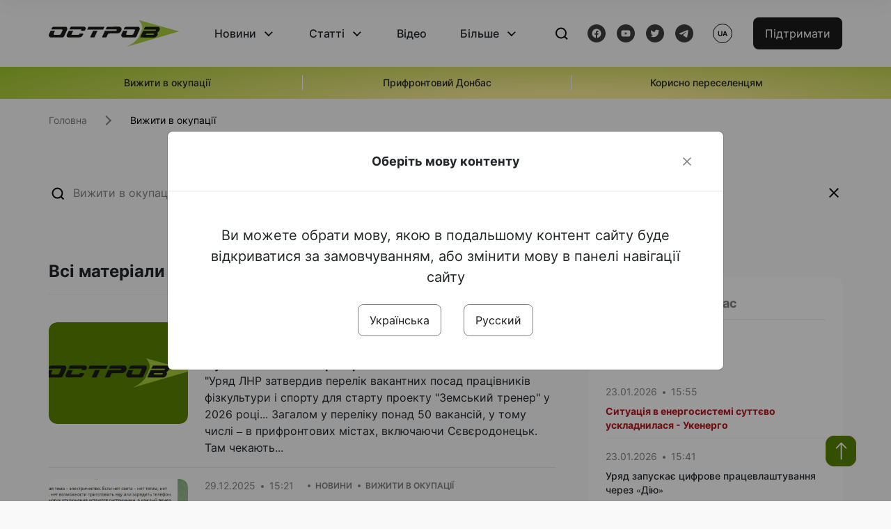

--- FILE ---
content_type: text/html; charset=UTF-8
request_url: https://www.ostro.org/tag/vyzhyty-v-okupatsiyi/page/4
body_size: 16405
content:

<!DOCTYPE html>
<html lang="uk">
<head>
    <meta charset="utf-8">
    <meta http-equiv="X-UA-Compatible" content="IE=edge">
    <title>Вижити в окупації | ОстроВ</title>
    <link rel="apple-touch-icon" sizes="57x57" href="/favicon/apple-icon-57x57.png">
    <link rel="apple-touch-icon" sizes="60x60" href="/favicon/apple-icon-60x60.png">
    <link rel="apple-touch-icon" sizes="72x72" href="/favicon/apple-icon-72x72.png">
    <link rel="apple-touch-icon" sizes="76x76" href="/favicon/apple-icon-76x76.png">
    <link rel="apple-touch-icon" sizes="114x114" href="/favicon/apple-icon-114x114.png">
    <link rel="apple-touch-icon" sizes="120x120" href="/favicon/apple-icon-120x120.png">
    <link rel="apple-touch-icon" sizes="144x144" href="/favicon/apple-icon-144x144.png">
    <link rel="apple-touch-icon" sizes="152x152" href="/favicon/apple-icon-152x152.png">
    <link rel="apple-touch-icon" sizes="180x180" href="/favicon/apple-icon-180x180.png">
    <link rel="icon" type="image/png" sizes="192x192"  href="/favicon/android-icon-192x192.png">
    <link rel="icon" type="image/png" sizes="32x32" href="/favicon/favicon-32x32.png">
    <link rel="icon" type="image/png" sizes="96x96" href="/favicon/favicon-96x96.png">
    <link rel="icon" type="image/png" sizes="16x16" href="/favicon/favicon-16x16.png">
    <link rel="manifest" href="/favicon/manifest.json">
    <meta name="msapplication-TileColor" content="#ffffff">
    <meta name="msapplication-TileImage" content="/favicon/ms-icon-144x144.png">
    <meta name="theme-color" content="##588400">
    <meta name="apple-mobile-web-app-status-bar-style" content="black-translucent">
    <meta name="viewport"
          content="width=device-width, user-scalable=no, initial-scale=1.0, maximum-scale=1.0, minimum-scale=1.0">
    <meta name="csrf-param" content="_csrf-frontend">
<meta name="csrf-token" content="yp5pHX01Fzk-PAJdNVyHVR1ZYLdlvE6fUL2wTf6N4t6H5idtT0FIewdEQw90KbcYRR0phgPlO6gIx8g1lKCGkw==">
    <link href="https://www.ostro.org/tag/vyzhyty-v-okupatsiyi/page/4" rel="canonical">        <meta property="fb:app_id" content="583173016509071">
        <meta name="title" content="Вижити в окупації | ОстроВ">
<meta property="og:title" content="Вижити в окупації">
<meta name="twitter:title" content="Вижити в окупації">
<meta property="og:type" content="website">
<meta property="og:url" content="https://www.ostro.org/tag/vyzhyty-v-okupatsiyi/page/4">
<link href="https://www.ostro.org/tag/vyzhyty-v-okupatsiyi" rel="alternate" hreflang="uk">
<link href="https://www.ostro.org/tag/vyzhyty-v-okupatsiyi" rel="alternate" hreflang="x-default">
<link href="https://www.ostro.org/ru/tag/vyzhit-v-okkupatsii" rel="alternate" hreflang="ru">
<link type="application/rss+xml" href="https://www.ostro.org/rssfeed/rss.xml" title="ОстроВ - Загальна стрічка всіх матеріалів" rel="alternate">
<link type="application/rss+xml" href="https://www.ostro.org/rssfeed/news.xml" title="ОстроВ - Новини" rel="alternate">
<link type="application/rss+xml" href="https://www.ostro.org/rssfeed/articles.xml" title="ОстроВ - Статті" rel="alternate">
<link type="application/rss+xml" href="https://www.ostro.org/rssfeed/video.xml" title="ОстроВ - Відео" rel="alternate">
<link type="application/rss+xml" href="https://www.ostro.org/rssfeed/rss_ru.xml" title="ОстроВ - Загальна стрічка всіх матеріалів (Русский)" rel="alternate">
<link type="application/rss+xml" href="https://www.ostro.org/rssfeed/news_ru.xml" title="ОстроВ - Новини (Русский)" rel="alternate">
<link type="application/rss+xml" href="https://www.ostro.org/rssfeed/articles_ru.xml" title="ОстроВ - Статті (Русский)" rel="alternate">
<link type="application/rss+xml" href="https://www.ostro.org/rssfeed/video_ru.xml" title="ОстроВ - Відео (Русский)" rel="alternate">
<link href="/dist/styles/main.min.css?v=1762335726" rel="stylesheet">
<link href="/css/site.css?v=1739541963" rel="stylesheet">
<script>var newsFeed = "\/site\/news-feed";</script>    <script type="application/ld+json">{"@context":"https://schema.org","@type":"NewsMediaOrganization","name":"ОстроВ","url":"https://www.ostro.org/","legalName":"ГРОМАДСЬКА ОРГАНІЗАЦІЯ «ЦЕНТР ДОСЛІДЖЕНЬ СОЦІАЛЬНИХ ПЕРСПЕКТИВ ДОНБАСУ»","identifier":"R40-06473","additionalType":"https://webportal.nrada.gov.ua/derzhavnyj-reyestr-sub-yektiv-informatsijnoyi-diyalnosti-u-sferi-telebachennya-i-radiomovlennya/","logo":{"@type":"ImageObject","url":"https://www.ostro.org/dist/img/logo/ostrov_black.svg"},"employee":{"@type":"Person","name":"Сергій Гармаш","jobTitle":"Головний редактор","url":"https://www.ostro.org/author/sergij-garmash-1","sameAs":"https://www.ostro.org/author/sergij-garmash-1"},"email":"info@ostro.org","sameAs":["https://www.facebook.com/iaostro","https://www.youtube.com/user/ostroorg","https://x.com/ostro_v","https://t.me/iaostro","https://whatsapp.com/channel/0029VaqFRXdAojYln5rZTq38"]}</script>   
    <script async src="https://securepubads.g.doubleclick.net/tag/js/gpt.js"></script>
<script>
  window.googletag = window.googletag || {cmd: []};
  googletag.cmd.push(function() {
    googletag.defineSlot('/21688950999/Main_page_upper_articles', [[872, 125], [728, 90], [750, 100]], 'div-gpt-ad-1681369194137-0').addService(googletag.pubads());
    googletag.pubads().enableSingleRequest();
    googletag.enableServices();
  });
</script>

<script async src="https://securepubads.g.doubleclick.net/tag/js/gpt.js"></script>
<script>
  window.googletag = window.googletag || {cmd: []};
  googletag.cmd.push(function() {
    googletag.defineSlot('/21688950999/Main_in_artices', [[872, 125], [728, 90], [750, 100]], 'div-gpt-ad-1681369667713-0').addService(googletag.pubads());
    googletag.pubads().enableSingleRequest();
    googletag.enableServices();
  });
</script>

<script async src="https://securepubads.g.doubleclick.net/tag/js/gpt.js"></script>
<script>
  window.googletag = window.googletag || {cmd: []};
  googletag.cmd.push(function() {
    googletag.defineSlot('/21688950999/Nad_lentoi', [[300, 250], 'fluid', [364, 280], [240, 400], [424, 280], [250, 250], [336, 280], [200, 200], [250, 360], [300, 100], [280, 280]], 'div-gpt-ad-1683641197311-0').addService(googletag.pubads());
    googletag.pubads().enableSingleRequest();
    googletag.pubads().collapseEmptyDivs();
    googletag.enableServices();
  });
</script>

<script async src="https://securepubads.g.doubleclick.net/tag/js/gpt.js"></script>
<script>
  window.googletag = window.googletag || {cmd: []};
  googletag.cmd.push(function() {
    googletag.defineSlot('/21688950999/Nad_lentoi_mobile', [[300, 250], [424, 280], [364, 280], [280, 280], [300, 100], [200, 200], 'fluid', [250, 250], [250, 360], [240, 400], [336, 280]], 'div-gpt-ad-1683641254420-0').addService(googletag.pubads());
    googletag.pubads().enableSingleRequest();
    googletag.pubads().collapseEmptyDivs();
    googletag.enableServices();
  });
</script>

<script async src="https://securepubads.g.doubleclick.net/tag/js/gpt.js"></script>
<script>
  window.googletag = window.googletag || {cmd: []};
  googletag.cmd.push(function() {
    googletag.defineSlot('/469082444/newsite_300_250_nad_lentoi', [300, 250], 'div-gpt-ad-1678699630159-0').addService(googletag.pubads());
    googletag.pubads().enableSingleRequest();
    googletag.enableServices();
  });
</script>
<script async src="https://securepubads.g.doubleclick.net/tag/js/gpt.js"></script>
<script>
  window.googletag = window.googletag || {cmd: []};
  googletag.cmd.push(function() {
    googletag.defineSlot('/469082444/newsite_300_250_lenta2_after_news', [300, 250], 'div-gpt-ad-1673600014699-0').addService(googletag.pubads());
    googletag.pubads().enableSingleRequest();
    googletag.enableServices();
  });


</script>
<script async src="https://securepubads.g.doubleclick.net/tag/js/gpt.js"></script>
<script>
  window.googletag = window.googletag || {cmd: []};
  googletag.cmd.push(function() {
    googletag.defineSlot('/469082444/newsite_300_250_lenta3_after_pr', [300, 250], 'div-gpt-ad-1673600160800-0').addService(googletag.pubads());
    googletag.pubads().enableSingleRequest();
    googletag.enableServices();
  });
</script>
<script async src="https://securepubads.g.doubleclick.net/tag/js/gpt.js"></script>
<script>
  window.googletag = window.googletag || {cmd: []};
  googletag.cmd.push(function() {
    googletag.defineSlot('/469082444/newsite_main_pered_statti', [[220, 90], [720, 90], [728, 90]], 'div-gpt-ad-1673601097112-0').addService(googletag.pubads());
    googletag.pubads().enableSingleRequest();
    googletag.enableServices();
  });
</script>    <!-- Google tag (gtag.js) -->
<script async src="https://www.googletagmanager.com/gtag/js?id=G-C62TWCLQ2W"></script>
<script>
  window.dataLayer = window.dataLayer || [];
  function gtag(){dataLayer.push(arguments);}
  gtag('js', new Date());

  gtag('config', 'G-C62TWCLQ2W');
</script>
<!-- Google tag (gtag.js) -->
<script async src="https://www.googletagmanager.com/gtag/js?id=UA-26023455-1"></script>
<script>
  window.dataLayer = window.dataLayer || [];
  function gtag(){dataLayer.push(arguments);}
  gtag('js', new Date());

  gtag('config', 'UA-26023455-1');
</script>    <style>
        .fb_iframe_widget_fluid span, iframe.fb_ltr,.fb_iframe_widget_lift{
            width: 100% !important;
        }
    </style>
</head>
<body class=" ua" data-lang="ua">
    <div id="fb-root"></div>
    <script>
        window.fbAsyncInit = function () {
            FB.init({
                appId: '583173016509071',
                cookie: true,
                xfbml: true,
                version: 'v15.0'
            });
            FB.AppEvents.logPageView();
        };
        (function (d, s, id) {
            var js, fjs = d.getElementsByTagName(s)[0];
            if (d.getElementById(id)) {
                return;
            }
            js = d.createElement(s);
            js.id = id;
            js.async = true;
            js.src = "https://connect.facebook.net/uk_UA/sdk.js";
            fjs.parentNode.insertBefore(js, fjs);
        }(document, 'script', 'facebook-jssdk'));
    </script>


    <script>
        window.fbAsyncInit = function() {
            FB.init({
                appId: '583173016509071',
                autoLogAppEvents : true,
                xfbml            : true,
                version          : 'v15.0'
            });
        };
    </script>
    <script async defer crossorigin="anonymous" src="https://connect.facebook.net/uk_UA/sdk.js"></script>

<header class="header page-wrapper">
    <div class="container">
        <div class="row">
            <div class="col-12 header__wrapper">
                <div class="header__icons">
                    <div class="main-logo">
                        <a href="/" class="main-logo__link">
                            <img src="/dist/img/sprites/ostrov_black.svg" alt="">
                        </a>
                    </div>
                </div>

                <nav class="header__wrapper-links">
                    <ul class="header__links"><li class='elements_1  header__link'><a  class='header__link__item header__link-event link_styled' href='/news'>Новини</a><div class="dropdown-menu "><div class="container"><ul class="" id="pp-1"><li class='elements_2  '><a  class='header__link' href='/news'>Всі новини</a></li><li class='elements_3  '><a  class='header__link' href='/news/country'>Країна</a></li><li class='elements_4  '><a  class='header__link' href='/news/donbas'>Донбас</a></li></ul></li><li class='elements_6  header__link'><a  class='header__link__item header__link-event link_styled' href='/articles'>Статті</a><div class="dropdown-menu "><div class="container"><ul class="" id="pp-6"><li class='elements_7  '><a  class='header__link' href='/articles'>Всі статті</a></li><li class='elements_8  '><a  class='header__link' href='/articles/country'>Країна</a></li><li class='elements_9  '><a  class='header__link' href='/articles/donbas'>Донбас</a></li></ul></li><li class='elements_10  header__link'><a  class='header__link__item link_styled' href='/video'>Відео</a></li><li class='elements_12  header__link'><a  class='header__link__item header__link-event link_styled' href='more'>Більше</a><div class="dropdown-menu "><div class="container"><ul class="" id="pp-12"><li class='elements_47  '><a  class='header__link' href='/opinions'>Думки</a></li><li class='elements_14  '><a  class='header__link' href='/poll'>Опитування</a></li><li class='elements_13  '><a  class='header__link' href='/press-releases'>Прес-релізи</a></li><li class='elements_16  '><a  class='header__link' href='/archive'>Архів</a></li></ul></li></ul>                </nav>
                <div class="header__buttons">
                    <div class="header-search">
                        <div class="header-search__icon">
                            <img src="/dist/img/sprites/search.svg" alt="">
                        </div>
                    </div>
                    <div class="header-social">
                    
    <a href="https://www.facebook.com/iaostro" target="_blank">
        <div class="header-social__btn fb-head"></div>
    </a>
    <a href="https://www.youtube.com/user/ostroorg/" target="_blank">
        <div class="header-social__btn youtube-head"></div>
    </a>
    <a href="https://twitter.com/ostro_v" target="_blank">
        <div class="header-social__btn twitter-head"></div>
    </a>
    <a href="https://t.me/iaostro" target="_blank">
        <div class="header-social__btn telegram-head"></div>
    </a>

                    </div>
                    <div class="header-lang__button">
                        <div class="lang-button">ua</div><div class="lang-button__dropdown" style="top: -200px"><ul><li><a href='/tag/vyzhyty-v-okupatsiyi?changeLang=ua'>ua</a></li><li><a  href='/ru/tag/vyzhit-v-okkupatsii?changeLang=ru'>ru</a></li><li><a href='https://www.ostro.info/' target='_blank' rel='nofollow'>EN</a></li></ul></div>                    </div>
                    <div class="payment-buttons-header payment-buttons-header-hide-mobile">
                        <button type="button" class="btn btn-primary">
                            <span id="loader_btn_monobank" style="margin-right: 10px" class="spinner-border spinner-border-sm d-none" role="status" aria-hidden="true"></span>
                            <a href="/donate">Підтримати</a>
                        </button>    
                    </div>    
                    <div class="header__burger">
                        <div class="header__burger-btn"></div>
                    </div>
                </div>
                <div class="header-search__input">
                    <div class="container">
                        <form action="/search" class="search-form">
                        <div class="custom-input">
                            <input class="header-input" type="text" name="q" placeholder="Пошук матеріалу" required minlength="3">
                            <button type="submit" class="btn btn-primary btn-search">Шукати</button>
                            <span class="close-search"></span>
                        </div>
                        </form>
                    </div>
                </div>
            </div>
        </div>
    </div>
</header>
<div class="menu__mob-opened">
    <div class="container">
        <ul class="menu__links"><li class='elements_1  menu__link'><a  class='menu__link-title menu__link-sub' href='/news'>Новини</a><ul class="menu__sub" id="pp-1"><li class='elements_2 menu__sub-item '><a  class='' href='/news'>Всі новини</a></li><li class='elements_3 menu__sub-item '><a  class='' href='/news/country'>Країна</a></li><li class='elements_4 menu__sub-item '><a  class='' href='/news/donbas'>Донбас</a></li></ul></li><li class='elements_6  menu__link'><a  class='menu__link-title menu__link-sub' href='/articles'>Статті</a><ul class="menu__sub" id="pp-6"><li class='elements_7 menu__sub-item '><a  class='' href='/articles'>Всі статті</a></li><li class='elements_8 menu__sub-item '><a  class='' href='/articles/country'>Країна</a></li><li class='elements_9 menu__sub-item '><a  class='' href='/articles/donbas'>Донбас</a></li></ul></li><li class='elements_10 menu__sub-item menu__link'><a  class='header__link__item link_styled' href='/video'>Відео</a></li><li class='elements_12  menu__link'><a  class='menu__link-title menu__link-sub' href='more'>Більше</a><ul class="menu__sub" id="pp-12"><li class='elements_47 menu__sub-item '><a  class='' href='/opinions'>Думки</a></li><li class='elements_14 menu__sub-item '><a  class='' href='/poll'>Опитування</a></li><li class='elements_13 menu__sub-item '><a  class='' href='/press-releases'>Прес-релізи</a></li><li class='elements_16 menu__sub-item '><a  class='' href='/archive'>Архів</a></li></ul></li></ul>        <div class="header-social mob-social">
            
    <a href="https://www.facebook.com/iaostro" target="_blank">
        <div class="header-social__btn fb-head"></div>
    </a>
    <a href="https://www.youtube.com/user/ostroorg/" target="_blank">
        <div class="header-social__btn youtube-head"></div>
    </a>
    <a href="https://twitter.com/ostro_v" target="_blank">
        <div class="header-social__btn twitter-head"></div>
    </a>
    <a href="https://t.me/iaostro" target="_blank">
        <div class="header-social__btn telegram-head"></div>
    </a>

        </div>
    </div>
</div>                    <div class="main-slider">
            <div class="page-wrapper">
                <div class="container">
                    <div class="swiper ">
                        <div class="swiper-wrapper">
                                                                                                <div class="swiper-slide swiper-header-slide position_center">
                                        <a href=" https://www.ostro.org/tag/vyzhyty-v-okupatsiyi">
                                            <div class="swiper-slide__content">
                                                <h6></h6>
                                                <p class="t3">
                                                    Вижити в окупації                                                </p>
                                            </div>
                                        </a>
                                    </div>
                                                                                                                                <div class="swiper-slide swiper-header-slide position_center">
                                        <a href=" https://www.ostro.org/tag/pryfrontovyj-donbas">
                                            <div class="swiper-slide__content">
                                                <h6></h6>
                                                <p class="t3">
                                                    Прифронтовий Донбас                                                </p>
                                            </div>
                                        </a>
                                    </div>
                                                                                                                                <div class="swiper-slide swiper-header-slide position_center">
                                        <a href=" https://www.ostro.org/tag/korysno-pereselentsyam">
                                            <div class="swiper-slide__content">
                                                <h6></h6>
                                                <p class="t3">
                                                    Корисно переселенцям                                                </p>
                                            </div>
                                        </a>
                                    </div>
                                                                                    </div>
                        <div class="swiper-pagination"></div>
                    </div>
                </div>
            </div>
        </div>
    <div class="poll-wrapper page-content">
    <div class="container container-main">
        <nav aria-label="breadcrumb">
    <ul itemscope itemtype="https://schema.org/BreadcrumbList" class="breadcrumb"><li class=" breadcrumb__item" itemprop="itemListElement" itemscope itemtype="https://schema.org/ListItem"><a class="" href="/" itemprop="item"><span itemprop="name">Головна</span><meta itemprop="position" content="0"></a></li> <li class="breadcrumb__item" itemprop="itemListElement" itemscope itemtype="https://schema.org/ListItem"><span itemprop="name">Вижити в окупації</span><meta itemprop="position" content="1"></li></ul itemscope itemtype="https://schema.org/BreadcrumbList"></nav>
        <div class="row">
            <div class="col-12">
                <div class="header-search_input">
                    <form action="/search" class="search-form">
                    <div class="custom-input">
                        <input class="header-input" type="text" name="q" placeholder="Вижити в окупації" required minlength="3">
                        <span class="close-search"></span>
                    </div>
                    </form>
                </div>
            </div>
            <main class="col-sm-12 col-md-7 col-lg-8 col-xl-8 main-panel search-resul__contnt">
                <div class="d-flex align-items-start wrapper-resul__content">
                    <div class="wrapper-content__search">
                        <div class="tab-heading">Всі матеріали</div>
                    <div id="w0" class="list-view"><div data-key="543617"><a href="/news/u-lnr-defitsyt-sportyvnyh-treneriv-ponad-50-vakansij-shukayut-zemskyh-treneriv-i543617" class="news-page__item">
    <div class="news-page__img rounded">
        <div class="aside-news__overlay"></div>
        <img src="https://www.ostro.org/img/default_872x490.png" alt="" title="У «ЛНР» дефіцит спортивних тренерів: понад 50 вакансій, шукають «земських тренерів» ">    </div>
    <div class="news-content">
        <div class="theme__desc">
            <div class="main-news__item__info">
                <div class="main-news__item__date">29.12.2025</div>
                <div class="main-news__item__time">22:42</div>
            </div>
            <div class="search-resul__status">Новини</div>
            <div class="search-resul__status">Вижити в окупації</div>
        </div>
        <h5>
            У «ЛНР» дефіцит спортивних тренерів: понад 50 вакансій, шукають «земських тренерів»         </h5>
        <p>
            "Уряд ЛНР затвердив перелік вакантних посад працівників фізкультури і спорту для старту проекту "Земський тренер" у 2026 році... Загалом у переліку понад 50 вакансій, у тому числі &ndash; в прифронтових містах, включаючи Сєвєродонецьк. Там чекають...        </p>
    </div>
</a></div>
<div data-key="543609"><a href="/news/zv-yazok-svitlo-i-komunalne-gospodarstvo-shhodenne-vyprobuvannya-v-kremennij-syevyerodonetsku-ta-i543609" class="news-page__item">
    <div class="news-page__img rounded">
        <div class="aside-news__overlay"></div>
        <img src="https://www.ostro.org/upload/news/2025/12/29/1111_872x490.jpg?v=1767014246" alt="" title="Зв&#039;язок, світло і комунальне господарство - «щоденне випробування» в Кременній, Сіверськодонецьку та сусідніх населених пунктах">    </div>
    <div class="news-content">
        <div class="theme__desc">
            <div class="main-news__item__info">
                <div class="main-news__item__date">29.12.2025</div>
                <div class="main-news__item__time">15:21</div>
            </div>
            <div class="search-resul__status">Новини</div>
            <div class="search-resul__status">Вижити в окупації</div>
        </div>
        <h5>
            Зв'язок, світло і комунальне господарство - «щоденне випробування» в Кременній, Сіверськодонецьку та сусідніх населених пунктах        </h5>
        <p>
            "Є проблеми, які поки що залишаються щоденним випробуванням. Головна тема - електрика. Якщо немає світла - немає тепла, немає зв'язку, немає можливості приготувати їжу або зарядити телефон. Для багатьох відключення залишаються системними, а кожен...        </p>
    </div>
</a></div>
<div data-key="543334"><a href="/news/fsb-zatrymala-meshkantsya-luganska-zvynuvatyvshy-jogo-v-derzhavnij-zradi-i-verbuvanni-terorystiv-i543334" class="news-page__item">
    <div class="news-page__img rounded">
        <div class="aside-news__overlay"></div>
        <img src="https://www.ostro.org/upload/news/2025/12/26/111_872x490.jpg?v=1766740797" alt="" title="ФСБ затримала мешканця Луганська, звинувативши його в «державній зраді» і «вербуванні терористів»">    </div>
    <div class="news-content">
        <div class="theme__desc">
            <div class="main-news__item__info">
                <div class="main-news__item__date">26.12.2025</div>
                <div class="main-news__item__time">15:57</div>
            </div>
            <div class="search-resul__status">Новини</div>
            <div class="search-resul__status">Вижити в окупації</div>
        </div>
        <h5>
            ФСБ затримала мешканця Луганська, звинувативши його в «державній зраді» і «вербуванні терористів»        </h5>
        <p>
            &laquo;ФСБ спіймала вербувальника терористів у Луганську&raquo;, - з посиланням на російську ФСБ повідомили окупаційні медіа 26 грудня.
За версією ФСБ, його завданням було "шукати і координувати людей, готових здійснювати диверсії і теракти в...        </p>
    </div>
</a></div>
<div data-key="543347"><a href="/news/tak-vyglyadaye-okupovanyj-lysychansk-zaraz-i543347" class="news-page__item">
    <div class="news-page__img rounded">
        <div class="aside-news__overlay"></div>
        <img src="https://www.ostro.org/upload/news/2025/12/26/photo-2025-12-26-00-12-01-5_872x490.jpg?v=1766750210" alt="" title="Так виглядає окупований Лисичанськ зараз">    </div>
    <div class="news-content">
        <div class="theme__desc">
            <div class="main-news__item__info">
                <div class="main-news__item__date">26.12.2025</div>
                <div class="main-news__item__time">15:45</div>
            </div>
            <div class="search-resul__status">Новини</div>
            <div class="search-resul__status">Вижити в окупації</div>
        </div>
        <h5>
            Так виглядає окупований Лисичанськ зараз        </h5>
        <p>
            




Грудневі фото, зроблені в Лисичанську, опублікував Телеграм-канал "Трибун. Схід" 26 грудня. На основному фото - Дім культури імені українського поета Володимира Сосюри - уродженця Лисичанська.&nbsp;
Раніше повідомлялось, що мешканці...        </p>
    </div>
</a></div>
<div data-key="543253"><a href="/news/u-krymu-okupatsijna-vlada-obmezhyla-mobilnyj-internet-do-zakinchennya-vijny-v-ukrayini-i543253" class="news-page__item">
    <div class="news-page__img rounded">
        <div class="aside-news__overlay"></div>
        <img src="https://www.ostro.org/img/default_872x490.png" alt="" title="У Криму окупаційна влада &quot;обмежила&quot; мобільний інтернет до закінчення війни в Україні">    </div>
    <div class="news-content">
        <div class="theme__desc">
            <div class="main-news__item__info">
                <div class="main-news__item__date">25.12.2025</div>
                <div class="main-news__item__time">13:44</div>
            </div>
            <div class="search-resul__status">Новини</div>
            <div class="search-resul__status">Вижити в окупації</div>
        </div>
        <h5>
            У Криму окупаційна влада "обмежила" мобільний інтернет до закінчення війни в Україні        </h5>
        <p>
            &laquo;Жителів анексованого Криму попередили про відключення мобільного інтернету до тих пір, поки не закінчиться війна в Україні&raquo;, - повідомило &laquo;Настоящее Время&raquo; 23 грудня.
За словами &laquo;глави&raquo; анексованого півострова...        </p>
    </div>
</a></div>
<div data-key="543233"><a href="/news/u-merezhi-pokazaly-na-shho-peretvorylos-grabivske-vodoshovyshhe-na-okupovanomu-donbasi-i543233" class="news-page__item">
    <div class="news-page__img rounded">
        <div class="aside-news__overlay"></div>
        <img src="https://www.ostro.org/upload/news/2025/12/25/111_872x490.jpg?v=1766652852" alt="" title="У мережі показали, на що перетворилось Грабівське водосховище на окупованому Донбасі ">    </div>
    <div class="news-content">
        <div class="theme__desc">
            <div class="main-news__item__info">
                <div class="main-news__item__date">25.12.2025</div>
                <div class="main-news__item__time">11:06</div>
            </div>
            <div class="search-resul__status">Новини</div>
            <div class="search-resul__status">Вижити в окупації</div>
        </div>
        <h5>
            У мережі показали, на що перетворилось Грабівське водосховище на окупованому Донбасі         </h5>
        <p>
            
"Стан Грабівського водосховища на адмінкордоні окупованої Луганщини та Донеччини зараз", - підписав відео, зняте місцевими мешканцями, Телеграм-канал "Трибун. Схід" у публікації від 25 грудня.
Раніше повідомлялось, що на окупованій з 2014 року...        </p>
    </div>
</a></div>
<div data-key="543227"><a href="/news/z-vesny-2022-roku-u-zolotomu-na-luganshhyni-ta-susidnih-naselenyh-punktah-vidsutnya-elektryka-i543227" class="news-page__item">
    <div class="news-page__img rounded">
        <div class="aside-news__overlay"></div>
        <img src="https://www.ostro.org/img/default_872x490.png" alt="" title="З весни 2022 року у Золотому на Луганщині та сусідніх населених пунктах відсутня електрика">    </div>
    <div class="news-content">
        <div class="theme__desc">
            <div class="main-news__item__info">
                <div class="main-news__item__date">25.12.2025</div>
                <div class="main-news__item__time">09:59</div>
            </div>
            <div class="search-resul__status">Новини</div>
            <div class="search-resul__status">Вижити в окупації</div>
        </div>
        <h5>
            З весни 2022 року у Золотому на Луганщині та сусідніх населених пунктах відсутня електрика        </h5>
        <p>
            "У Золотому, Катеринівці, Нижньому та селах і селищах поряд електропостачання відсутнє ще з весни 2022 року, коли там точилися активні бойові дії", - повідомив очільник Луганської ОВА Олексій Харченко в соцмережах 25 грудня.
Він також зазначає, що...        </p>
    </div>
</a></div>
<div data-key="543066"><a href="/news/u-lugansku-okupanty-zakryly-kolys-populyarnyj-knyzhkovyj-magazyn-teper-tam-bude-yuvelirnyj-i543066" class="news-page__item">
    <div class="news-page__img rounded">
        <div class="aside-news__overlay"></div>
        <img src="https://www.ostro.org/upload/news/2025/12/23/77777_872x490.jpg?v=1766504572" alt="" title="У Луганську окупанти закрили колись популярний книжковий магазин. Тепер там буде ювелірний">    </div>
    <div class="news-content">
        <div class="theme__desc">
            <div class="main-news__item__info">
                <div class="main-news__item__date">23.12.2025</div>
                <div class="main-news__item__time">17:35</div>
            </div>
            <div class="search-resul__status">Новини</div>
            <div class="search-resul__status">Вижити в окупації</div>
        </div>
        <h5>
            У Луганську окупанти закрили колись популярний книжковий магазин. Тепер там буде ювелірний        </h5>
        <p>
            "Ювелірний магазин відкриється на колишньому місці "Глобуса" у Луганську. Велика федеральна мережа", - повідомив місцевий луганський паблік 23 грудня, розмістивши відповідне фото. До окупації обласного центру в 2014 році "Глобус" був найкращим...        </p>
    </div>
</a></div>
<div data-key="543052"><a href="/news/tse-genotsyd-meshkantsi-okupovanogo-lysychanska-cherez-smerti-blyzkyh-shokovani-medytsynoyu-ta-i543052" class="news-page__item">
    <div class="news-page__img rounded">
        <div class="aside-news__overlay"></div>
        <img src="https://www.ostro.org/upload/news/2025/12/23/1111_872x490.jpg?v=1766497089" alt="" title="&quot;Це геноцид&quot;: мешканці окупованого Лисичанська через смерті близьких шоковані медициною та телефонним зв&#039;язком">    </div>
    <div class="news-content">
        <div class="theme__desc">
            <div class="main-news__item__info">
                <div class="main-news__item__date">23.12.2025</div>
                <div class="main-news__item__time">16:09</div>
            </div>
            <div class="search-resul__status">Новини</div>
            <div class="search-resul__status">Вижити в окупації</div>
        </div>
        <h5>
            "Це геноцид": мешканці окупованого Лисичанська через смерті близьких шоковані медициною та телефонним зв'язком        </h5>
        <p>
            "Моя мама померла, бо не змогла вчасно зателефонувати ні мені, ні швидкій, ні сусідам&raquo;, - написала в одному з чатів окупованого Лисичанська місцева мешканка. Скрін повідомлення опублікував Telegram-канал "Трикутник" 23 грудня.
Жінка пише, що...        </p>
    </div>
</a></div>
<div data-key="543047"><a href="/news/na-okupovanu-luganshhynu-pryjshly-gonkongskyj-i-svynyachyj-gryp-u-ryadi-shkil-pryzupyneno-navchannya-i543047" class="news-page__item">
    <div class="news-page__img rounded">
        <div class="aside-news__overlay"></div>
        <img src="https://www.ostro.org/img/default_872x490.png" alt="" title="На окуповану Луганщину прийшли &quot;гонконгський&quot; і &quot;свинячий&quot; грип, у ряді шкіл призупинено навчання">    </div>
    <div class="news-content">
        <div class="theme__desc">
            <div class="main-news__item__info">
                <div class="main-news__item__date">23.12.2025</div>
                <div class="main-news__item__time">15:20</div>
            </div>
            <div class="search-resul__status">Новини</div>
            <div class="search-resul__status">Вижити в окупації</div>
        </div>
        <h5>
            На окуповану Луганщину прийшли "гонконгський" і "свинячий" грип, у ряді шкіл призупинено навчання        </h5>
        <p>
            На окупованій Луганщині за тиждень діагностовано 31 випадок захворювання на грип. Реєструються випадки грипу, викликані вірусами грипу А - H3N2 або "гонконгський" і H1N1 або "свинячий", - повідомив так званий уряд "ЛНР" в соцмережах 23...        </p>
    </div>
</a></div>
<div data-key="542943"><a href="/news/svizhi-kadry-z-okupovanogo-lysychanska-i542943" class="news-page__item">
    <div class="news-page__img rounded">
        <div class="aside-news__overlay"></div>
        <img src="https://www.ostro.org/upload/news/2025/12/22/88888_872x490.jpg?v=1766406801" alt="" title="Свіжі кадри з окупованого Лисичанська">    </div>
    <div class="news-content">
        <div class="theme__desc">
            <div class="main-news__item__info">
                <div class="main-news__item__date">22.12.2025</div>
                <div class="main-news__item__time">14:41</div>
            </div>
            <div class="search-resul__status">Новини</div>
            <div class="search-resul__status">Вижити в окупації</div>
        </div>
        <h5>
            Свіжі кадри з окупованого Лисичанська        </h5>
        <p>
            Відео опублікував Телеграм-канал "Трикутник" 22 грудня.
Раніше повідомлялось, що в окупованому Лисичанську померла людина до прибуття "швидкої", бо через "локальну мережу" додзвонились лише у Новоайдар.        </p>
    </div>
</a></div>
<div data-key="542938"><a href="/news/v-lnr-na-12-mu-rotsi-okupatsiyi-zaplanuvaly-do-2030-roku-podbaty-pro-ekologichnu-bezpeku-shaht-shho-i542938" class="news-page__item">
    <div class="news-page__img rounded">
        <div class="aside-news__overlay"></div>
        <img src="https://www.ostro.org/img/default_872x490.png" alt="" title="В &quot;ЛНР&quot; на 12-му році окупації запланували &quot;до 2030 року&quot; подбати про екологічну безпеку шахт, що закриваються">    </div>
    <div class="news-content">
        <div class="theme__desc">
            <div class="main-news__item__info">
                <div class="main-news__item__date">22.12.2025</div>
                <div class="main-news__item__time">13:49</div>
            </div>
            <div class="search-resul__status">Новини</div>
            <div class="search-resul__status">Вижити в окупації</div>
        </div>
        <h5>
            В "ЛНР" на 12-му році окупації запланували "до 2030 року" подбати про екологічну безпеку шахт, що закриваються        </h5>
        <p>
            На період 2026 - 2030 років окупаційна влада на Луганщині запланувала "зниження негативного впливу на життєдіяльність населення з боку об'єктів (вугільної галузі. - "ОстроВ"), що знаходяться в стадії ліквідації та реструктуризації". Про це йдеться в...        </p>
    </div>
</a></div>
<div data-key="542928"><a href="/news/v-okupovanomu-lysychansku-pomerla-lyudyna-do-prybuttya-shvydkoyi-bo-cherez-lokalnu-merezhu-i542928" class="news-page__item">
    <div class="news-page__img rounded">
        <div class="aside-news__overlay"></div>
        <img src="https://www.ostro.org/img/default_872x490.png" alt="" title="В окупованому Лисичанську померла людина до прибуття &quot;швидкої&quot;, бо через &quot;локальну мережу&quot; додзвонились лише у Новоайдар">    </div>
    <div class="news-content">
        <div class="theme__desc">
            <div class="main-news__item__info">
                <div class="main-news__item__date">22.12.2025</div>
                <div class="main-news__item__time">12:10</div>
            </div>
            <div class="search-resul__status">Новини</div>
            <div class="search-resul__status">Вижити в окупації</div>
        </div>
        <h5>
            В окупованому Лисичанську померла людина до прибуття "швидкої", бо через "локальну мережу" додзвонились лише у Новоайдар        </h5>
        <p>
            "Днями в Лисичанську, по аналогії з Сіверськодонецьком, теж впровадили локальну мобільну мережу, дозволивши телефонувати зі смартфонів на номери екстрених служб. Якість послуги її надавачі не перевіряли. Тому довелось містянам. Завершилося це...        </p>
    </div>
</a></div>
<div data-key="542804"><a href="/news/dozhyly-v-okupovanomu-lugansku-pratsivnyky-gipermarketu-prynyzlyvo-prosyat-putina-yih-ne-zakryvaty-i542804" class="news-page__item">
    <div class="news-page__img rounded">
        <div class="aside-news__overlay"></div>
        <img src="https://www.ostro.org/upload/news/2025/12/20/777_872x490.jpg?v=1766254542" alt="" title="Дожили... В окупованому Луганську працівники гіпермаркету принизливо просять Путіна їх не закривати">    </div>
    <div class="news-content">
        <div class="theme__desc">
            <div class="main-news__item__info">
                <div class="main-news__item__date">20.12.2025</div>
                <div class="main-news__item__time">20:47</div>
            </div>
            <div class="search-resul__status">Новини</div>
            <div class="search-resul__status">Вижити в окупації</div>
        </div>
        <h5>
            Дожили... В окупованому Луганську працівники гіпермаркету принизливо просять Путіна їх не закривати        </h5>
        <p>
            Працівники гіпермаркету &laquo;Манго&raquo; в окупованому Луганську напередодні направили на &laquo;Пряму лінію&raquo; російського диктатора Путіна "прохання": вони заявили, що їхньому магазину загрожує &laquo;рейдерське захоплення&raquo; - нібито...        </p>
    </div>
</a></div></div>                    </div>
                </div>
                <div class="pagination"><div class="pagination__item"><a class="" href="/tag/vyzhyty-v-okupatsiyi" data-pagging="0">1</a></div>
<div class="pagination__item"><a class="" href="/tag/vyzhyty-v-okupatsiyi/page/2" data-pagging="1">2</a></div>
<div class="pagination__item"><a class="" href="/tag/vyzhyty-v-okupatsiyi/page/3" data-pagging="2">3</a></div>
<div class="pagination__item pagination__item_active"><a class="" href="/tag/vyzhyty-v-okupatsiyi/page/4" data-pagging="3">4</a></div>
<div class="pagination__item"><a class="" href="/tag/vyzhyty-v-okupatsiyi/page/5" data-pagging="4">5</a></div>
<div class="pagination__item"><div>...</div></div>
<div class="pagination__item"><a class="" href="/tag/vyzhyty-v-okupatsiyi/page/139" data-pagging="138">139</a></div></div>                <div class="banner-container">
                                                        </div>
            </main>
            <aside class="col-sm-12 col-md-5 col-lg-4 col-xl-4 aside-panel search-resul__contnt">
                <div class="" id="aside-news">
    <div class="banner-block" id="banner-1"><!-- /21688950999/Nad_lentoi -->
<div id='div-gpt-ad-1683641197311-0' style='min-width: 200px; min-height: 100px;'>
  <script>
    googletag.cmd.push(function() { googletag.display('div-gpt-ad-1683641197311-0'); });
  </script>
</div></div>
            
            <div class="news-wrapper rounded">
                <div class="all-news">
                                            <ul class="tabs">
                            <li class="tabs__item ">
                                <a data-cat="" class="tabs__link tabs__link_active news_feed_link" href="#">
                                    Всі новини                                </a>
                            </li>
                                                            <li class="tabs__item">
                                    <a data-cat="1" class="tabs__link news_feed_link"
                                       href="#">Донбас</a>
                                </li>
                                                    </ul>
                                        <div class="aside-news" id="news-feed">
                                                        <h4 class="aside-news__date ">Сьогодні</h4>


    <div class="aside-news__item ">
    <a href="/news/sytuatsiya-v-energosystemi-suttyevo-uskladnylasya-ukenergo-i545944">
        <div class="theme__desc">
            <div class="main-news__item__info">
                <div class="main-news__item__date">23.01.2026</div>
                <div class="main-news__item__time">15:55</div>
            </div>
                    </div>
        <p class="t6 hot ">
            Ситуація в енергосистемі суттєво ускладнилася - Укенерго        </p>
        
    </a>
</div>                                                    

    <div class="aside-news__item ">
    <a href="/news/uryad-zapuskaye-tsyfrove-pratsevlashtuvannya-cherez-diyu-i545941">
        <div class="theme__desc">
            <div class="main-news__item__info">
                <div class="main-news__item__date">23.01.2026</div>
                <div class="main-news__item__time">15:41</div>
            </div>
                    </div>
        <p class="t6  ">
            Уряд запускає цифрове працевлаштування через «Дію»         </p>
        
    </a>
</div>                                                    

    <div class="aside-news__item ">
    <a href="/news/prem-yeru-natsopery-sergiyu-kryvokonyu-anulyuvaly-bron-pislya-vystupu-v-lebedynomu-ozeri-za-kordonom-i545939">
        <div class="theme__desc">
            <div class="main-news__item__info">
                <div class="main-news__item__date">23.01.2026</div>
                <div class="main-news__item__time">15:23</div>
            </div>
                    </div>
        <p class="t6  ">
            Прем’єру Нацопери Сергію Кривоконю анулювали бронь після виступу в "Лебединому озері" за кордоном        </p>
        
    </a>
</div>                                                    

    <div class="aside-news__item ">
    <a href="/news/boyi-za-pokrovsk-i-myrnograd-zirvaly-klyuchovyj-zadum-rf-shhodo-otochennya-ugrupovannya-zsu-na-i545930">
        <div class="theme__desc">
            <div class="main-news__item__info">
                <div class="main-news__item__date">23.01.2026</div>
                <div class="main-news__item__time">14:55</div>
            </div>
                                                
<div class="tags-btn">
    <span class="tag-star">Ексклюзив</span>
</div>
                                    </div>
        <p class="t6  bold-text">
            Бої за Покровськ і Мирноград зірвали ключовий задум РФ щодо оточення угруповання ЗСУ на Донбасі - воєнний експерт Павло Лакійчук        </p>
                    <div class="aside-news__img rounded">
                <div class="aside-news__overlay"></div>
                <img src="https://www.ostro.org/upload/news/2026/01/23/pokrovsk_376x212.jpg?v=1769167493" alt="" title="Бої за Покровськ і Мирноград зірвали ключовий задум РФ щодо оточення угруповання ЗСУ на Донбасі - воєнний експерт Павло Лакійчук">            </div>
        
    </a>
</div>                                                    

    <div class="aside-news__item ">
    <a href="/news/zelenskyj-dodav-do-skladu-delegatsiyi-shhodo-peregovoriv-z-ssha-ta-rf-arahamiyu-i545937">
        <div class="theme__desc">
            <div class="main-news__item__info">
                <div class="main-news__item__date">23.01.2026</div>
                <div class="main-news__item__time">14:30</div>
            </div>
                    </div>
        <p class="t6  ">
            Зеленський додав до складу делегації щодо переговорів з США та РФ Арахамію        </p>
        
    </a>
</div>                                                    

    <div class="aside-news__item ">
    <a href="/news/zayavy-kremlya-pro-vyhid-zsu-z-donbasu-svidchat-pro-proval-voyennyh-rozrahunkiv-rf-ekspert-pavlo-i545927">
        <div class="theme__desc">
            <div class="main-news__item__info">
                <div class="main-news__item__date">23.01.2026</div>
                <div class="main-news__item__time">14:14</div>
            </div>
                                                
<div class="tags-btn">
    <span class="tag-star">Ексклюзив</span>
</div>
                                    </div>
        <p class="t6  bold-text">
            Заяви Кремля про "вихід ЗСУ з Донбасу" свідчать про провал воєнних розрахунків РФ — експерт Павло Лакійчук про небезпеку такого сценарію        </p>
                    <div class="aside-news__img rounded">
                <div class="aside-news__overlay"></div>
                <img src="https://www.ostro.org/upload/news/2026/01/23/donetsk-lug_376x212.jpeg?v=1769166312" alt="" title="Заяви Кремля про &quot;вихід ЗСУ з Донбасу&quot; свідчать про провал воєнних розрахунків РФ — експерт Павло Лакійчук про небезпеку такого сценарію">            </div>
        
    </a>
</div>                                                    

    <div class="aside-news__item ">
    <a href="/news/u-donetsku-pogirshytsya-sytuatsiya-z-podacheyu-vody-za-grafikom-i545936">
        <div class="theme__desc">
            <div class="main-news__item__info">
                <div class="main-news__item__date">23.01.2026</div>
                <div class="main-news__item__time">13:56</div>
            </div>
                                                
<div class="tags-btn">
    <span class="tag-small">ВІДЕОФАКТ</span>
</div>
                                    </div>
        <p class="t6  bold-text">
            У Донецьку погіршиться ситуація з подачею води за графіком        </p>
        
    </a>
</div>                                                    

    <div class="aside-news__item ">
    <a href="/news/nachalnykam-mistsevyh-shtabiv-yunarmiyi-za-militaryzatsiyu-ditej-ta-molodi-dnr-budut-platyty-i545932">
        <div class="theme__desc">
            <div class="main-news__item__info">
                <div class="main-news__item__date">23.01.2026</div>
                <div class="main-news__item__time">13:45</div>
            </div>
                    </div>
        <p class="t6  ">
            Начальникам місцевих штабів «Юнармії» за мілітаризацію дітей та молоді «ДНР» будуть платити заробітну плату        </p>
                    <div class="aside-news__img rounded">
                <div class="aside-news__overlay"></div>
                <img src="https://www.ostro.org/upload/news/2026/01/23/8_376x212.png?v=1769167577" alt="" title="Начальникам місцевих штабів «Юнармії» за мілітаризацію дітей та молоді «ДНР» будуть платити заробітну плату">            </div>
        
    </a>
</div>                                                    

    <div class="aside-news__item ">
    <a href="/news/u-zamerzayuchomu-alchevsku-systemu-opalennya-remontuyut-usogo-20-fahivtsiv-i545929">
        <div class="theme__desc">
            <div class="main-news__item__info">
                <div class="main-news__item__date">23.01.2026</div>
                <div class="main-news__item__time">13:08</div>
            </div>
                                                
<div class="tags-btn">
    <span class="tag-small">Відео</span>
</div>
                                    </div>
        <p class="t6  ">
            У замерзаючому Алчевську систему опалення ремонтують усього … 20 фахівців        </p>
        
    </a>
</div>                                                    

    <div class="aside-news__item ">
    <a href="/news/spiker-kremlya-pidtverdyv-shho-rosiya-na-peregovorah-v-oae-vymagatyme-vyvedennya-ukrayinskyh-vijsk-i545924">
        <div class="theme__desc">
            <div class="main-news__item__info">
                <div class="main-news__item__date">23.01.2026</div>
                <div class="main-news__item__time">12:35</div>
            </div>
                    </div>
        <p class="t6  ">
            Спікер Кремля підтвердив, що Росія на переговорах в ОАЕ вимагатиме виведення українських військ з Донбасу        </p>
                    <div class="aside-news__img rounded">
                <div class="aside-news__overlay"></div>
                <img src="https://www.ostro.org/upload/media/2026/01/23/prapor-donbas-tse-ukraina-768x512.jpg?v=1769164227" alt="" title="Спікер Кремля підтвердив, що Росія на переговорах в ОАЕ вимагатиме виведення українських військ з Донбасу">            </div>
        
    </a>
</div>                                                    

    <div class="aside-news__item ">
    <a href="/news/moskovskyj-profesor-vyrishyv-navchyty-molod-donbasu-istoriyi-rosiyi-za-dopomogoyu-60-sekundnyh-i545916">
        <div class="theme__desc">
            <div class="main-news__item__info">
                <div class="main-news__item__date">23.01.2026</div>
                <div class="main-news__item__time">12:00</div>
            </div>
                    </div>
        <p class="t6  ">
            Московський професор вирішив навчити молодь Донбасу історії Росії за допомогою 60-секундних роликів у забороненій в РФ соціальній мережі        </p>
                    <div class="aside-news__img rounded">
                <div class="aside-news__overlay"></div>
                <img src="https://www.ostro.org/upload/news/2026/01/23/7_376x212.jpg?v=1769161141" alt="" title="Московський професор вирішив навчити молодь Донбасу історії Росії за допомогою 60-секундних роликів у забороненій в РФ соціальній мережі">            </div>
        
    </a>
</div>                                                    

    <div class="aside-news__item ">
    <a href="/news/zelenskyj-zayavyv-shho-golovne-pytannya-peregovoriv-u-abu-dabi-donbas-i545920">
        <div class="theme__desc">
            <div class="main-news__item__info">
                <div class="main-news__item__date">23.01.2026</div>
                <div class="main-news__item__time">11:43</div>
            </div>
                    </div>
        <p class="t6  bold-text">
            Зеленський заявив, що головне питання переговорів у Абу-Дабі - Донбас        </p>
        
    </a>
</div>                                                    

    <div class="aside-news__item ">
    <a href="/news/sylni-krayiny-mozhut-tak-robyty-u-kremli-daly-derzhzmi-metodychku-shhodo-grenlandiyi-provivshy-i545919">
        <div class="theme__desc">
            <div class="main-news__item__info">
                <div class="main-news__item__date">23.01.2026</div>
                <div class="main-news__item__time">11:35</div>
            </div>
                    </div>
        <p class="t6  ">
            «Сильні країни можуть так робити»: у Кремлі дали держЗМІ методичку щодо Гренландії, провівши паралель з «успіхом Путіна» в захопленні Криму        </p>
        
    </a>
</div>                                                    

    <div class="aside-news__item ">
    <a href="/news/tramp-zaprosyv-kanadu-do-rady-myru-a-potim-peredumav-i-vidklykav-zaproshennya-i545910">
        <div class="theme__desc">
            <div class="main-news__item__info">
                <div class="main-news__item__date">23.01.2026</div>
                <div class="main-news__item__time">10:41</div>
            </div>
                    </div>
        <p class="t6  ">
            Трамп запросив Канаду до «Ради миру», а потім передумав і відкликав запрошення        </p>
                    <div class="aside-news__img rounded">
                <div class="aside-news__overlay"></div>
                <img src="https://www.ostro.org/upload/news/2026/01/23/00_376x212.jpg?v=1769156899" alt="" title="Трамп запросив Канаду до «Ради миру», а потім передумав і відкликав запрошення">            </div>
        
    </a>
</div>                                                    

    <div class="aside-news__item ">
    <a href="/news/rosiyany-vbyly-na-donechchyni-chotyroh-lyudej-sered-yakyh-dytyna-shhe-shestero-poraneni-i545909">
        <div class="theme__desc">
            <div class="main-news__item__info">
                <div class="main-news__item__date">23.01.2026</div>
                <div class="main-news__item__time">10:08</div>
            </div>
                                                
<div class="tags-btn">
    <span class="tag-small">Фото</span>
</div>
                                    </div>
        <p class="t6  bold-text">
            Росіяни вбили на Донеччині чотирьох людей, серед яких дитина. Ще шестеро поранені        </p>
                    <div class="aside-news__img rounded">
                <div class="aside-news__overlay"></div>
                <img src="https://www.ostro.org/upload/news/2026/01/23/621822885-1185639580389382-1976795223176418243-n_376x212.jpg?v=1769156314" alt="" title="Росіяни вбили на Донеччині чотирьох людей, серед яких дитина. Ще шестеро поранені">            </div>
        
    </a>
</div>                                                    

    <div class="aside-news__item ">
    <a href="/news/rashysty-atakuvaly-kryvyj-rig-ponad-70-dronamy-ta-balistychnoyu-raketoyu-iskander-m-vprodovzh-doby-i545905">
        <div class="theme__desc">
            <div class="main-news__item__info">
                <div class="main-news__item__date">23.01.2026</div>
                <div class="main-news__item__time">09:55</div>
            </div>
                    </div>
        <p class="t6  ">
            Рашисти атакували Кривий Ріг понад 70 дронами та балістичною ракетою «Іскандер-М» впродовж доби        </p>
        
    </a>
</div>                                                    

    <div class="aside-news__item ">
    <a href="/news/ugorshhyna-ne-bude-platyty-orban-zayavyv-shho-za-dopomogoyu-zagalnonatsionalnoyi-petytsiyi-i545901">
        <div class="theme__desc">
            <div class="main-news__item__info">
                <div class="main-news__item__date">23.01.2026</div>
                <div class="main-news__item__time">09:37</div>
            </div>
                    </div>
        <p class="t6  ">
            «Угорщина не буде платити» - Орбан заявив, що за допомогою «загальнонаціональної петиції» Будапешт відмовиться підтримувати Україну        </p>
                    <div class="aside-news__img rounded">
                <div class="aside-news__overlay"></div>
                <img src="https://www.ostro.org/upload/news/2026/01/23/photo-2026-01-23-09-26-56_376x212.jpg?v=1769153469" alt="" title="«Угорщина не буде платити» - Орбан заявив, що за допомогою «загальнонаціональної петиції» Будапешт відмовиться підтримувати Україну">            </div>
        
    </a>
</div>                                                    

    <div class="aside-news__item ">
    <a href="/news/u-kremli-pidtverdyly-pershu-zustrich-rosiyi-ssha-ta-ukrayiny-v-abu-dabi-i545899">
        <div class="theme__desc">
            <div class="main-news__item__info">
                <div class="main-news__item__date">23.01.2026</div>
                <div class="main-news__item__time">08:49</div>
            </div>
                    </div>
        <p class="t6  bold-text">
            У Кремлі підтвердили першу зустріч Росії, США та України в Абу-Дабі        </p>
        
    </a>
</div>                                                    

    <div class="aside-news__item ">
    <a href="/news/u-rosijskij-penzi-goryt-naftobaza-gubernator-zapevnyaye-shho-vsomu-vynoyu-ulamky-zbytogo-bpla-i545894">
        <div class="theme__desc">
            <div class="main-news__item__info">
                <div class="main-news__item__date">23.01.2026</div>
                <div class="main-news__item__time">08:12</div>
            </div>
                    </div>
        <p class="t6  ">
            У російській Пензі горить нафтобаза: губернатор запевняє, що всьому виною «уламки збитого БПЛА»        </p>
                    <div class="aside-news__img rounded">
                <div class="aside-news__overlay"></div>
                <img src="https://www.ostro.org/upload/news/2026/01/23/0_376x212.jpg?v=1769147300" alt="" title="У російській Пензі горить нафтобаза: губернатор запевняє, що всьому виною «уламки збитого БПЛА»">            </div>
        
    </a>
</div>                                                    

    <div class="aside-news__item ">
    <a href="/news/kreml-zayavyv-pro-prodovzhennya-vijny-oskilky-jomu-potribni-terytoriyi-ukrayiny-i545898">
        <div class="theme__desc">
            <div class="main-news__item__info">
                <div class="main-news__item__date">23.01.2026</div>
                <div class="main-news__item__time">08:11</div>
            </div>
                                                
<div class="tags-btn">
    <span class="tag-small">Відео</span>
</div>
                                    </div>
        <p class="t6 hot ">
            Кремль заявив про продовження війни, оскільки йому потрібні території України        </p>
                    <div class="aside-news__img rounded">
                <div class="aside-news__overlay"></div>
                <img src="https://www.ostro.org/upload/news/2026/01/23/znimok-20260123-083153_376x212.png?v=1769149971" alt="" title="Кремль заявив про продовження війни, оскільки йому потрібні території України">            </div>
        
    </a>
</div>                                            </div>
                    <a href="/news"
                       class="text-link all-articles">Всі новини</a>
                </div>
            </div>
                </div>                <div class="banner-block" id="banner-2"><script async src="https://pagead2.googlesyndication.com/pagead/js/adsbygoogle.js?client=ca-pub-4709105346903522"
     crossorigin="anonymous"></script>
<!-- new_300x250_lenta2 -->
<ins class="adsbygoogle"
     style="display:block"
     data-ad-client="ca-pub-4709105346903522"
     data-ad-slot="7773488167"
     data-ad-format="auto"
     data-full-width-responsive="true"></ins>
<script>
     (adsbygoogle = window.adsbygoogle || []).push({});
</script></div>            <div class="press-reliz rounded">
            <h4 class="press-reliz__title">
                <a href="/press-releases">
                    Прес-релізи                </a></h4>
                            <a href="/press-releases/yak-vybraty-detektor-droniv-dlya-vijskovyh-i-tsyvilnyh-zadach-i545874">
    <div class="press-reliz__item">
        <div class="theme__desc">
            <div class="main-news__item__info">
                <div class="main-news__item__date">22.01.2026</div>
                <div class="main-news__item__time">20:31</div>
            </div>
        </div>
        <p class="t6">Як вибрати детектор дронів для військових і цивільних задач</p>
    </div>
</a>                            <a href="/press-releases/autsorsyng-inzhenera-z-ohorony-pratsi-chy-shtatnyj-spetsialist-shho-vygidnishe-i545738">
    <div class="press-reliz__item">
        <div class="theme__desc">
            <div class="main-news__item__info">
                <div class="main-news__item__date">21.01.2026</div>
                <div class="main-news__item__time">16:18</div>
            </div>
        </div>
        <p class="t6">Аутсорсинг інженера з охорони праці чи штатний спеціаліст: що вигідніше</p>
    </div>
</a>                            <a href="/press-releases/shho-pratsyuye-v-seo-pislya-ai-onovlen-google-i-yak-biznesu-adaptuvaty-sajt-i545598">
    <div class="press-reliz__item">
        <div class="theme__desc">
            <div class="main-news__item__info">
                <div class="main-news__item__date">20.01.2026</div>
                <div class="main-news__item__time">15:39</div>
            </div>
        </div>
        <p class="t6">Що працює в SEO після AI-оновлень Google і як бізнесу адаптувати сайт</p>
    </div>
</a>                            <a href="/press-releases/top-7-tovariv-dlya-komfortnogo-zhyttya-kota-u-kvartyri-i545580">
    <div class="press-reliz__item">
        <div class="theme__desc">
            <div class="main-news__item__info">
                <div class="main-news__item__date">20.01.2026</div>
                <div class="main-news__item__time">12:51</div>
            </div>
        </div>
        <p class="t6">ТОП-7 товарів для комфортного життя кота у квартирі</p>
    </div>
</a>                            <a href="/press-releases/dyzajn-ofisiv-novogo-pokolinnya-shho-varto-vrahuvaty-i545565">
    <div class="press-reliz__item">
        <div class="theme__desc">
            <div class="main-news__item__info">
                <div class="main-news__item__date">20.01.2026</div>
                <div class="main-news__item__time">11:13</div>
            </div>
        </div>
        <p class="t6">Дизайн офісів нового покоління: що варто врахувати?</p>
    </div>
</a>                        <a href="/press-releases"
               class="text-link all-articles">Всі прес-релізи</a>
        </div>
        <div class="banner-block" id="banner-3"><script async src="https://pagead2.googlesyndication.com/pagead/js/adsbygoogle.js?client=ca-pub-4709105346903522"
     crossorigin="anonymous"></script>
<!-- new_300x250_lenta3 -->
<ins class="adsbygoogle"
     style="display:block"
     data-ad-client="ca-pub-4709105346903522"
     data-ad-slot="3846933010"
     data-ad-format="auto"
     data-full-width-responsive="true"></ins>
<script>
     (adsbygoogle = window.adsbygoogle || []).push({});
</script></div>            </aside>
        </div>
    </div>
</div><div class="modal fade" id="language" tabindex="-1" aria-labelledby="language" aria-hidden="true">
    <div class="modal-dialog modal-dialog-centered modal-lg modal-md modal-sm">
        <div class="modal-content">
            <div class="modal-header">
                <h5 class="modal-title " id="exampleModalLabel">Оберіть мову контенту</h5>
                <button type="button" class="btn-close-popup" data-bs-dismiss="modal" aria-label="Close"></button>
            </div>
            <div class="modal-body">
                <p>Ви можете обрати мову, якою в подальшому контент сайту буде відкриватися за замовчуванням, або змінити мову в панелі навігації сайту</p>
                <div class="btn-group">
                                            <button type="button" data-language="ua" data-url="/"
                                class="btn btn-secondary select_language">
                            Українська                        </button>
                                            <button type="button" data-language="ru" data-url="/ru"
                                class="btn btn-secondary select_language">
                            Русский                        </button>
                                    </div>
            </div>
        </div>
    </div>
</div><div class="page-wrapper hide-mob">
    <div class="container page-container">
        <div class="banner-container">
            <div class="banner-block" id="banner-11"><script async src="https://pagead2.googlesyndication.com/pagead/js/adsbygoogle.js?client=ca-pub-4709105346903522"
     crossorigin="anonymous"></script>
<!-- Adapt_before comments -->
<ins class="adsbygoogle"
     style="display:block"
     data-ad-client="ca-pub-4709105346903522"
     data-ad-slot="9618346392"
     data-ad-format="auto"
     data-full-width-responsive="true"></ins>
<script>
     (adsbygoogle = window.adsbygoogle || []).push({});
</script></div>                    </div>
    </div>
</div>
<footer class="footer">
    <div class="page-wrapper">
        <div class="container footer-container">
            <div class="row footer-row mb-xl-2">
                <div class=" col-xs-12 col-sm-12 col-md-12 col-xl-3">
                    <div class="footer__info">
                        <a href="/">
                            <img src="/dist/img/sprites/logo.svg" alt="" class="footer__logo">
                        </a>
                        <p>
                            <span class="copy-right">© 2002-2026 «ОстроВ»</span>
                            Будь-яке використання матеріалів сайту «ОстроВ» дозволяється за умови активного посилання на www.ostro.org та вказівки назви сайту.</p>
                    </div>
                </div>
                <div class="col-xs-12 col-sm-12 col-md-12 col-xl-7 footer__nav ">
                    <ul class="footer-nav col-md-12"><li class='elements_33  footer-nav__item'><a  class='' href='/'>Головна</a></li><li class='elements_34  footer-nav__item'><a  class='' href='/articles'>Статті</a></li><li class='elements_35  footer-nav__item'><a  class='' href='/video'>Відео</a></li><li class='elements_37  footer-nav__item'><a  class='' href='/press-releases'>Прес-релізи</a></li><li class='elements_38  footer-nav__item'><a  class='' href='/donbas'>Донбас</a></li></ul>                </div>
            </div>
            <div class="row footer__contact mb-xl-4">
                <div class="col-xl-3 col-md-6 ">
                    <p class="footer-firm">ОО Центр досліджень соціальних перспектив Донбасу; <br /> Інформаційне агентство «ОстроВ»</p>
                </div>
                <div class="col-xl-3 col-md-6 mb-lg-3 mb-md-3">
                    <p class="contact-description">Зв'язатися з редакцією:</p>
                    <a href="/cdn-cgi/l/email-protection#5c35323a331c332f282e3372332e3b"><span class="__cf_email__" data-cfemail="d6bfb8b0b996b9a5a2a4b9f8b9a4b1">[email&#160;protected]</span></a>
                </div>
                <div class="col-xl-3 col-md-6 ">
                    <p class="contact-description">Приєднуйся до нас:</p>
                    <div class="footer__social">
                                                    <a href="https://www.facebook.com/iaostro" target="_blank">
                                <div class="social-icon facebook"></div>
                            </a>
                                                                            <a href="https://www.youtube.com/user/ostroorg/" target="_blank">
                                <div class="social-icon youtube"></div>
                            </a>
                                                                            <a href="https://twitter.com/ostro_v" target="_blank">
                                <div class="social-icon twitter"></div>
                            </a>
                                                                            <a href="https://t.me/iaostro" target="_blank">
                                <div class="social-icon telegram"></div>
                            </a>
                                                                                                            <a target="_blank" href="/rssfeed/rss.xml">
                                    <div class="social-icon rss"></div>
                                </a>
                                                                        </div>
                </div>
                <div class="col-md-6 col-xl-3 ">
                    <p class="contact-description">Підтримати проєкт</p>
                    <a href="/donate" class="btn footer-btn">Підтримати</a>
                </div>
            </div>
            <div class="row footer-info">
                                <div class="col-xl-3 col-md-6 ">
                    <p>Проект здійснюється за сприянням:<br /><a href="http://www.ned.org/languages/ru" target="_blank" rel="noopener">Національного фонду підтримки демократії</a> (Думки авторів не обов'язково збігаються з офіційною позицією Фонду)</p>                                    </div>
                            </div>
            <div class="row info-pages">
                <div class="col-xl-9 col-md-6">
                <ul class="footer-secondary"><li class='elements_45  col-xl-4 col-lg-6 col-sm-12'><a  class='' href='/privacy-policy'>Політика конфіденційності</a></li></ul>                </div>
                <div class="col-xl-3 col-md-6">
                    <a href="//www.i.ua/" target="_blank" onclick="this.href='//i.ua/r.php?869';" title="Rated by I.UA">
                        <script data-cfasync="false" src="/cdn-cgi/scripts/5c5dd728/cloudflare-static/email-decode.min.js"></script><script type="text/javascript" language="javascript">iS='<img src="//r.i.ua/s?u869&p62&n'+Math.random();
                            iD=document;if(!iD.cookie)iD.cookie="b=b; path=/";if(iD.cookie)iS+='&c1';
                            iS+='&d'+(screen.colorDepth?screen.colorDepth:screen.pixelDepth)
                                +"&w"+screen.width+'&h'+screen.height;
                            iT=iD.referrer.slice(7);iH=window.location.href.slice(7);
                            ((iI=iT.indexOf('/'))!=-1)?(iT=iT.substring(0,iI)):(iI=iT.length);
                            if(iT!=iH.substring(0,iI))iS+='&f'+escape(iD.referrer.slice(7));
                            iS+='&r'+escape(iH);
                            iD.write(iS+'" border="0" width="88" height="31" />');
                            </script>
                    </a>
                </div>
            </div>
        </div>
    </div>
    <!--button id="scrollUpBtn">
        <img src="/dist/img/sprites/scroll-up.svg" alt="">
    </button-->
    <button id="scrollUpBtn" style="opacity: 1; pointer-events: all;" aria-label="Scroll up">
    <img src="/dist/img/sprites/scroll-up.svg" alt="" aria-hidden="true">
</button>
</footer><script src="/dist/js/vendor.min.js?v=1691753201"></script>
<script src="/dist/js/main.min.js?v=1691753201"></script>
<script src="/js/site.js?v=1677533409"></script><script defer src="https://static.cloudflareinsights.com/beacon.min.js/vcd15cbe7772f49c399c6a5babf22c1241717689176015" integrity="sha512-ZpsOmlRQV6y907TI0dKBHq9Md29nnaEIPlkf84rnaERnq6zvWvPUqr2ft8M1aS28oN72PdrCzSjY4U6VaAw1EQ==" data-cf-beacon='{"version":"2024.11.0","token":"336547d4446c46318ddd372789520196","server_timing":{"name":{"cfCacheStatus":true,"cfEdge":true,"cfExtPri":true,"cfL4":true,"cfOrigin":true,"cfSpeedBrain":true},"location_startswith":null}}' crossorigin="anonymous"></script>
</body>
</html>


--- FILE ---
content_type: text/html; charset=utf-8
request_url: https://www.google.com/recaptcha/api2/aframe
body_size: 265
content:
<!DOCTYPE HTML><html><head><meta http-equiv="content-type" content="text/html; charset=UTF-8"></head><body><script nonce="O7qCtOM_i2NOIeXNp1EkIA">/** Anti-fraud and anti-abuse applications only. See google.com/recaptcha */ try{var clients={'sodar':'https://pagead2.googlesyndication.com/pagead/sodar?'};window.addEventListener("message",function(a){try{if(a.source===window.parent){var b=JSON.parse(a.data);var c=clients[b['id']];if(c){var d=document.createElement('img');d.src=c+b['params']+'&rc='+(localStorage.getItem("rc::a")?sessionStorage.getItem("rc::b"):"");window.document.body.appendChild(d);sessionStorage.setItem("rc::e",parseInt(sessionStorage.getItem("rc::e")||0)+1);localStorage.setItem("rc::h",'1769176938645');}}}catch(b){}});window.parent.postMessage("_grecaptcha_ready", "*");}catch(b){}</script></body></html>